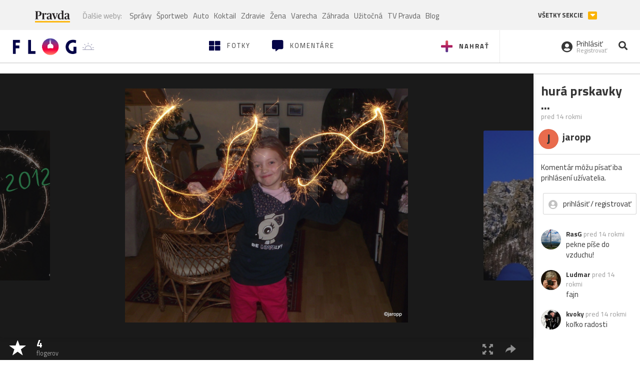

--- FILE ---
content_type: application/javascript
request_url: https://ipravda.sk/js/pravda-min-extern_flog.js?v=20260127
body_size: 8666
content:
/**
 * Table of contents: 
 * jquery.cookie.js
 * pravda.js
 * pravda-hooks.js
 * pravda-menu.js
 * Generated by MagicMin: 2026-01-27 12:00:04
 */
/*!
 * jQuery Cookie Plugin
 * https://github.com/carhartl/jquery-cookie
 *
 * Copyright 2011, Klaus Hartl
 * Dual licensed under the MIT or GPL Version 2 licenses.
 * http://www.opensource.org/licenses/mit-license.php
 * http://www.opensource.org/licenses/GPL-2.0
 */
(function($){$.cookie=function(key,value,options){if(arguments.length>1&&(!/Object/.test(Object.prototype.toString.call(value))||value===null||value===undefined)){options=$.extend({},options);if(value===null||value===undefined){options.expires=-1;}
if(typeof options.expires==='number'){var days=options.expires,t=options.expires=new Date();t.setDate(t.getDate()+days);}
value=String(value);return(document.cookie=[encodeURIComponent(key),'=',options.raw?value:encodeURIComponent(value),options.expires?'; expires='+options.expires.toUTCString():'',options.path?'; path='+options.path:'',options.domain?'; domain='+options.domain:'',options.secure?'; secure':''].join(''));}
options=value||{};var decode=options.raw?function(s){return s;}:decodeURIComponent;var pairs=document.cookie.split('; ');for(var i=0,pair;pair=pairs[i]&&pairs[i].split('=');i++){if(decode(pair[0])===key)return decode(pair[1]||'');}
return null;};})(jQuery);var PEREX={nonAdOceanLayerEnabled:true,advertisementEnabled:true,googleAdsenseEnabled:true,initHooks:[],adblockEnabled:true,recaptchaSiteKey:null,init:function(){this.createCookieNamespace();if(this.initHooks.length>0){for(var index in this.initHooks){this.initHooks[index]();}}},disableAdvertisement:function(){this.advertisementEnabled=false;},enableAdvertisement:function(){this.advertisementEnabled=true;},isAdvertisementEnabled:function(){return this.advertisementEnabled;},disableGoogleAdsense:function(){this.googleAdsenseEnabled=false;},enableGoogleAdsense:function(){this.googleAdsenseEnabled=true;},isGoogleAdsenseEnabled:function(){return this.advertisementEnabled&&this.googleAdsenseEnabled;},runIE6Fixes:function(){},createCookieNamespace:function(){if(typeof jQuery.cookie=='undefined'){return;}
var perexCookieNamespace=jQuery.cookie('PEREX');if(!perexCookieNamespace){jQuery.cookie('PEREX','{}',{domain:this.Helper.getPravdaHostName(),path:'/'});}},getCookieNamespace:function(key){if(typeof jQuery.cookie=='undefined'){return null;}
var perexCookieNamespace=jQuery.parseJSON(jQuery.cookie('PEREX'));return(perexCookieNamespace&&typeof perexCookieNamespace[key]!=='undefined')?perexCookieNamespace[key]:null;},setCookieNamespace:function(key,value){if(typeof jQuery.cookie=='undefined'){return;}
var perexCookieNamespace=jQuery.parseJSON(jQuery.cookie('PEREX'));perexCookieNamespace[key]=value;jQuery.cookie('PEREX',this.Helper.stringify(perexCookieNamespace),{domain:this.Helper.getPravdaHostName(),path:'/'});},Helper:{getPravdaHostName:function(){var hostname=window.location.hostname.split('.');hostname=hostname.slice(hostname.length-2);return hostname.join('.');},getPravdaTLD:function(){var hostname=window.location.hostname.split('.');return hostname.slice(hostname.length-1).shift();},getFormValues:function(form){var sendValues={};var values=form.serializeArray();for(var i=0;i<values.length;i++){var name=values[i].name;if(name in sendValues){var val=sendValues[name];if(!(val instanceof Array)){val=[val];}
val.push(values[i].value);sendValues[name]=val;}else{sendValues[name]=values[i].value;}}
return sendValues;},getURLParameter:function(name){return decodeURIComponent((location.search.match(RegExp("[?|&]"+name+'=(.+?)(&|$)'))||[,null])[1]);},stringify:function(obj){var printObj=typeof JSON!=="undefined"?JSON.stringify:function(obj){var arr=[];jQuery.each(obj,function(key,val){var next=key+": ";next+=jQuery.isPlainObject(val)?printObj(val):val;arr.push(next);});return"{ "+arr.join(", ")+" }";};return printObj(obj);},plural:function(n,s1,s2,s3){return(n==1)?s1:((n>=2&&n<=4)?s2:s3);},timeAgo:function(time){if(typeof time!=="object"){return"";}
var delta=Math.floor((new Date().getTime()-time.getTime())/ 1000);if(delta<0){delta=Math.round(Math.abs(delta)/ 60);if(delta==0)
return'za okam\u017eik';if(delta==1)
return'za min\u00fatu';if(delta<45)
return'za '+delta+' '+PEREX.Helper.plural(delta,'min\u00fatu','min\u00faty','min\u00fat');if(delta<90)
return'za hodinu';if(delta<1440)
return'za '+Math.round(delta / 60)+' '+PEREX.Helper.plural(Math.round(delta / 60),'hodinu','hodiny','hod\u00edn');if(delta<2880)
return'zajtra';if(delta<43200)
return'za '+Math.round(delta / 1440)+' '+PEREX.Helper.plural(Math.round(delta / 1440),'de\u0148','dni','dn\u00ed');if(delta<86400)
return'za mesiac';if(delta<525960)
return'za '+Math.round(delta / 43200)+' '+PEREX.Helper.plural(Math.round(delta / 43200),'mesiac','mesiace','mesiacov');if(delta<1051920)
return'za rok';return'za '+Math.round(delta / 525960)+' '+PEREX.Helper.plural(Math.round(delta / 525960),'rok','roky','rokov');}
delta=Math.round(delta / 60);if(delta==0)
return'pred chv\u00ed\u013eou';if(delta==1)
return'pred min\u00fatou';if(delta<45)
return'pred '+delta+' min\u00fatami';if(delta<90)
return'pred hodinou';if(delta<1440)
return'pred '+Math.round(delta / 60)+' hodinami';if(delta<2880)
return'včera';if(delta<43200)
return'pred '+Math.round(delta / 1440)+' d\u0148ami';if(delta<86400)
return'pred mesiacom';if(delta<525960)
return'pred '+Math.round(delta / 43200)+' mesiacmi';if(delta<1051920)
return'pred rokom';return'pred '+Math.round(delta / 525960)+' rokmi';},toAscii:function(str){var from=[/á/g,/ä/g,/č/g,/ď/g,/é/g,/ě/g,/í/g,/ĺ/g,/ľ/g,/ň/g,/ó/g,/ô/g,/ö/g,/ŕ/g,/ř/g,/š/g,/ť/g,/ú/g,/ů/g,/ü/g,/ý/g,/ř/g,/ž/g];var to='aacdeeillnooorrstuuuyrz';if(!str){return"";}
str=str.toLowerCase();for(var i=0;i<from.length;i++){str=str.replace(from[i],to[i]);}
str=str.replace(/[^a-z0-9\s]+/g,'');str=str.replace(/[\-\s]+/g,' ');return str;},emailValidator:function(val){return(/^("([ !\x23-\x5B\x5D-\x7E]*|\\[ -~])+"|[-a-z0-9!#$%&'*+\/=?^_`{|}~]+(\.[-a-z0-9!#$%&'*+\/=?^_`{|}~]+)*)@([0-9a-z\u00C0-\u02FF\u0370-\u1EFF]([-0-9a-z\u00C0-\u02FF\u0370-\u1EFF]{0,61}[0-9a-z\u00C0-\u02FF\u0370-\u1EFF])?\.)+[a-z\u00C0-\u02FF\u0370-\u1EFF][-0-9a-z\u00C0-\u02FF\u0370-\u1EFF]{0,17}[a-z\u00C0-\u02FF\u0370-\u1EFF]$/i).test(val);}},Cookie:{setCookie:function(cname,cvalue,exdays,path,domain){if(exdays>0){var d=new Date();d.setTime(d.getTime()+(exdays*24*60*60*1000));var expires="expires="+d.toUTCString();}
var domain="domain="+(typeof domain==="undefined"?PEREX.Helper.getPravdaHostName():domain);var path="path="+(typeof path==="undefined"?"/":path);document.cookie=cname+"="+cvalue+"; "+(typeof expires!=="undefined"?expires+"; ":"")+path+"; "+domain;},getCookie:function(cname){var name=cname+"=";var ca=document.cookie.split(';');for(var i=0;i<ca.length;i++){var c=ca[i];while(c.charAt(0)==' ')
c=c.substring(1);if(c.indexOf(name)==0)
return c.substring(name.length,c.length);}
return"";}},registerInitHook:function(fn){if(typeof fn==='function'){this.initHooks.push(fn);}},isMobileDevice:function(useCookie){var navigatorMatch=navigator.userAgent.match(/(Android|webOS|iPhone|iPad|iPod|Symbian|BlackBerry|Windows Phone)/i)!==null;if(useCookie==true&&typeof jQuery.cookie!='undefined'){var cookie=jQuery.cookie('PEREXismobile');if(cookie!=null){if(cookie=='1'){return navigatorMatch;}else{return false;}}}
return navigatorMatch;},isRetinaDisplay:function(){return((window.matchMedia&&(window.matchMedia('only screen and (min-resolution: 192dpi), only screen and (min-resolution: 2dppx), only screen and (min-resolution: 75.6dpcm)').matches||window.matchMedia('only screen and (-webkit-min-device-pixel-ratio: 2), only screen and (-o-min-device-pixel-ratio: 2/1), only screen and (min--moz-device-pixel-ratio: 2), only screen and (min-device-pixel-ratio: 2)').matches))||(window.devicePixelRatio&&window.devicePixelRatio>=2))&&/(iPad|iPhone|iPod)/g.test(navigator.userAgent);},redirectToMobile:function(){jQuery.cookie('PEREXismobile','1',{domain:window.location.host.match(/^[a-z]+(\.pravda\.[a-z]+)jQuery/)[1],path:'/'});var domain=location.host||location.hostName;var newDomain=domain.replace(/[a-z]+(\.pravda\.[a-z]+)/,'mjQuery1');if(newDomain.match(/^m\.pravda\.[a-z]+jQuery/)){var newurl;var articleMatch=location.pathname.match(/^\/[a-z0-9-]+\/clanok\/([0-9]+)-[a-z0-9-]+\//);var thirdLevelDomain=location.host.match(/[a-z]+/)[0];if(articleMatch)
newurl='#!a='+articleMatch[1];else if(thirdLevelDomain=='www'&&location.pathname=='/')
newurl='#';if(newurl){window.location='http://'+newDomain+'/'+newurl;}}},checkAdBlock:function(callback){var divName="#AdBox2";if(!jQuery(divName).length){jQuery('<div id="'+divName.substr(1)+'" style="font-size: 5px;visibility: hidden; position: fixed; bottom: 0;"><!-- Google Adsense Ad -->&nbsp;&nbsp;&nbsp;&nbsp;&nbsp;</div>').appendTo('body');}
setTimeout(function(){if(PEREX.adblockEnabled&&jQuery(divName).length){PEREX.adblockEnabled=!jQuery(divName).outerWidth()||!jQuery(divName).outerWidth();}
if(typeof callback==="function")
callback();},1e3);},sendAdblockGaEvents:function(){if(typeof gtag==="function"){if(PEREX.adblockEnabled){gtag('event','Blocked',{'event_category':'Adblock','event_label':'true','value':1,'non_interaction':true});}else{gtag('event','Unblocked',{'event_category':'Adblock','event_label':'false','value':0,'non_interaction':true});}}},setRecaptchaSiteKey(key){this.recaptchaSiteKey=key;},getRecaptchaSiteKey(){return this.recaptchaSiteKey;}};jQuery(document).ready(function(){PEREX.init();});PEREX.registerInitHook(function(){function fbShareEvent(event){var buttonDescription=jQuery(event.currentTarget).data('fb-event-source');gtag('event','Facebook',{event_category:'Share',event_label:'article button'+buttonDescription});}
jQuery('.article-detail').on('click','a.fb-facebook-button',fbShareEvent);jQuery('#article-fb-share').on('click','a.share',fbShareEvent);});PEREX.registerInitHook(function(){jQuery('.listing-filter select').change(function(){if(jQuery(this).val().trim()!==""){window.location.href=jQuery(this).val();}});});PEREX.registerInitHook(function(){jQuery('#arrow-top').click(function(e){e.preventDefault();jQuery('html, body').animate({scrollTop:'0px'},550);});});PEREX.registerInitHook(function(){if(typeof LazyLoad==='function'){window.lazyLoadInstance=new LazyLoad({elements_selector:'.lazy',threshold:800});}
else if(typeof jQuery.fn.lazyload!='undefined'){jQuery("img.lazy").lazyload({threshold:800,skip_invisible:false,effect:"fadeIn"});jQuery('.carousel').on('slide.bs.carousel',function(e){jQuery(e.relatedTarget).find('img.lazy').trigger('appear');});}});PEREX.registerInitHook(function(){jQuery('.texy-article-web, .article-detail').on('click','a.fancybox',function(e){e.preventDefault();var author=jQuery(this).parents('.texy-image-foto').find('.article-detail-image-autor');var $modal=jQuery('<div id="fancybox-modal" class="modal fade" role="dialog" tabindex="-1" aria-hidden="true"> <div class="modal-dialog modal-lg" role="document" style="width: 90%; max-width: 1200px;">  <div class="modal-content">   <div class="modal-body">    <img src="'+jQuery(this).attr('href')+'">   </div>   <div class="modal-footer">'
+(author.length?'<div class="pull-left">'+author.text()+'</div>':'')+'<button type="button" data-dismiss="modal" class="btn pull-right">Zatvoriť</button>   </div>  </div><!-- /.modal-content --> </div><!-- /.modal-dialog --></div><!-- /.modal -->').appendTo(jQuery('body'));$modal.on('hidden.bs.modal',function(){jQuery('.modal-backdrop').remove();jQuery(this).remove();}).modal('show');});});PEREX.registerInitHook(function(){if(typeof jQuery.fn.swipe!='undefined'){jQuery(".carousel:not(.disable-swipe)").swipe({swipe:function(event,direction,distance,duration,fingerCount,fingerData){if(direction=='left'){jQuery(this).carousel('next');}
if(direction=='right'){jQuery(this).carousel('prev');}},allowPageScroll:"vertical"});}});PEREX.registerInitHook(function(){jQuery('#trojclanok-carousel').find('.carousel-indicators li').click(function(e){if(jQuery(this).hasClass('active')){e.stopPropagation();jQuery(this).find('a').click();}});});PEREX.registerInitHook(function(){jQuery('body').on('click','[data-toggle="video-modal"]',function(e){if(PEREX.isMobileDevice()){return;}
e.preventDefault();if(jQuery(this).attr('data-youtube')){var videoSrc='https://www.youtube-nocookie.com/embed/'+jQuery(this).attr('data-youtube');videoSrc+=(videoSrc.indexOf('?')===-1?'?':'&')+'html5=1&autoplay=1';}else if(jQuery(this).attr('data-efabrica')){var videoSrc=jQuery(this).attr('data-efabrica');console.log(videoSrc,/[a-z0-9]+\-[a-z0-9]+\-[a-z0-9]+\-[a-z0-9]+\-[a-z0-9]+/.test(videoSrc));if(/[a-z0-9]+\-[a-z0-9]+\-[a-z0-9]+\-[a-z0-9]+\-[a-z0-9]+/.test(videoSrc)){videoSrc='https://tv.pravda.sk/embed/'+videoSrc+'?autoplay=1';}else{videoSrc='https://media.tv.pravda.sk/embed/'+videoSrc+'?autoplay=1';}}else{return;}
var title=typeof $(this).attr('data-title')==="string"?$(this).attr('data-title'):false;var $modal=jQuery('<div id="video-modal" class="modal fade" role="dialog" tabindex="-1" aria-hidden="true">\n <div class="modal-dialog modal-lg">\n  <div class="modal-content">\n   <div class="modal-header">\n    <button type="button" class="close" data-dismiss="modal" aria-label="Zavrieť"><span aria-hidden="true">&times;</span></button>\n    '+(title?'<h4 class="modal-title">'+title+'</h4>':'')+'\n   </div>\n   <div class="modal-body">\n    <div class="embed-responsive embed-responsive-16by9">\n     <iframe class="embed-responsive-item" width="100%" height="490" frameborder="0" src="'+videoSrc+'" allowfullscreen></iframe>\n    </div>\n   </div>\n  </div><!-- /.modal-content -->\n </div><!-- /.modal-dialog -->\n</div><!-- /.modal -->').appendTo(jQuery('body'));$modal.on('hidden.bs.modal',function(){jQuery('.modal-backdrop').remove();jQuery(this).remove();}).modal('show');});});PEREX.registerInitHook(function(){if(typeof jQuery.fn.tooltip!='undefined'){$('[data-toggle="tooltip"]').tooltip();}});PEREX.registerInitHook(function(){if(typeof navigator.share!=='undefined'&&navigator.userAgent.match(/(ipad|iphone|android)/i)){$('.native-share-button').click(function(){navigator.share({url:$('meta[property="og:url"]').attr('content'),title:$('meta[property="og:title"]').attr('content'),text:$('meta[property="og:description"]').attr('content')});});$('.show-if-native-share').removeClass('hidden');$('.hide-if-native-share').addClass('hidden');}});PEREX.registerInitHook(function(){var starttime=new Date();var ogUrlMeta=document.querySelector('meta[property="og:url"]');var debugEl=null;var urlMatch=null;var web=null;if(ogUrlMeta&&ogUrlMeta.content){urlMatch=ogUrlMeta.content.match(/^https?:\/\/(www\.pravda|sport\.pravda|www\.mediaklik|www\.defencenews)\.[a-z]+\/$/);}
if(urlMatch){web=urlMatch[1];}else{return;}
if(location.hash==='#milestone'){debugEl=$('<div style="position: fixed;padding: 3px; left: 2px;top: 2px;z-index: 10000000000000;background: RGBA(0,0,0,.5);color: white;font-size: 31px;">test</div>');document.body.appendChild(debugEl[0]);}
var sampleRate=.05;if(web==="www.mediaklik"){sampleRate=1.0;}else if(web==="www.defencenews"){sampleRate=1.0;}else if(web==="sport.pravda"){sampleRate=.15;}
if((Math.random()<sampleRate||debugEl)&&urlMatch){var el=document.scrollingElement;var generator=function*(){var nextMilestone=0;while(nextMilestone<=100){var scrollPosition=el.scrollTop /(el.scrollHeight-window.innerHeight)*100;if(nextMilestone<=scrollPosition){var eventData={hitType:'event',eventCategory:web==='www.pravda'?'SuperhpScrollDepth':'HpScrollDepth',eventAction:nextMilestone+'%',eventLabel:ogUrlMeta.content,eventValue:Math.floor((new Date()-starttime)/ 1000),nonInteraction:true};if(debugEl){debugEl.text(nextMilestone+'%');console.log(eventData)}else{if(typeof gtag==="function"){gtag('event',eventData.eventAction,{event_category:eventData.eventCategory,event_label:eventData.eventLabel,value:eventData.eventValue,non_interaction:true});}}
nextMilestone+=10;}else{yield nextMilestone;}}};var gen=generator();$(window).on('scroll resize',function(){gen.next();});gen.next();}});PEREX.registerInitHook(function(){var $header=jQuery('#perex-header');if($header.length){var $replacement=jQuery('<div id="header-replacement" class="hidden"></div>').insertAfter($header);var $sticky=jQuery('<div id="sticky-menu" class="sticky-menu"><nav><div class="container"></div></nav></div>').prependTo('body');jQuery(window).on('scroll resize',function(){var $window=jQuery(this);if($window.scrollTop()>=$replacement.outerHeight()*1.5){if($replacement.hasClass('hidden')){$replacement.css('height',$header.outerHeight(true)).removeClass('hidden');$header.detach();$sticky.addClass('show-sticky-menu').find('.container').append($header);$window.trigger('sticky-menu-changed');}}else if($sticky.hasClass('show-sticky-menu')){$sticky.removeClass('show-sticky-menu');$header.detach();$replacement.before($header).addClass('hidden');$window.trigger('sticky-menu-changed');}}).scroll();}});PEREX.registerInitHook(function(){var $searchWrap=jQuery('#perex-header .search-input-wrap');if($searchWrap.length){jQuery('#perex-header').on('click','.portal-menu-actions-search',function(e){e.preventDefault();$searchWrap.addClass("active").find("input").focus();$searchWrap.addClass("anim");});$searchWrap.on('click','.search-input-wrap-close',function(){$searchWrap.removeClass("active anim");$searchWrap.find('input[type="text"]').val('');});}});PEREX.registerInitHook(function(){var $submenu=jQuery('#perex-header .submenu');if($submenu.length){var submenuHeight=$submenu.height();var $submenuNav=$submenu.find('.submenu-nav');jQuery(window).on('resize sticky-menu-changed',function(){var submenuNavListHeight=$submenu.find('.submenu-nav-list').height();if(submenuNavListHeight>submenuHeight||$(window).width()<=990){$submenuNav.addClass('openArrow');}else if(submenuNavListHeight>0){$submenuNav.removeClass('openArrow');}}).trigger('sticky-menu-changed');$submenuNav.on('click','.submenu-nav-open',function(){$submenu.toggleClass('open');});}});PEREX.registerInitHook(function(){var $container=jQuery('#portal-menu');var scrollPosition=jQuery(document).scrollTop();var $list=jQuery('body, #portal-megamenu, #perex-header, #perex-header .portal-menu, #perex-header .submenu');if($container.length){$container.find('.portal-megamenu-button, .portal-menu-hamburger-icon').on('click',function(){var $button=jQuery(this);if(!$button.hasClass("close-menu")){scrollPosition=jQuery(document).scrollTop();window.scrollTo(0,0);$button.addClass('close-menu').removeClass('open-menu');$list.addClass('fixed-menu');jQuery('#portal-megamenu .portal-megamenu-line').hide().each(function(i){jQuery(this).delay(i*75).fadeIn(300);});setTimeout(function(){$button.find('i').addClass('active');$button.find('span').addClass('open');},200);}else{$button.addClass('open-menu').removeClass('close-menu');$list.removeClass('fixed-menu');$button.find('i, span').removeClass('active open');jQuery(document).scrollTop(scrollPosition);}
try{var eventLabel=$button.hasClass('portal-megamenu-button')?'megamenu':'hamburgermenu';var eventAction=$button.hasClass('close-menu')?'open':'close';ga('send','event','Menu',eventAction,eventLabel);ga('b.send','event','Menu',eventAction,eventLabel);}catch(e){}});jQuery('#portal-megamenu .portal-megamenu-line h2').on('click',function(){jQuery(this).parent().toggleClass('open');});}});

--- FILE ---
content_type: application/javascript; charset=utf-8
request_url: https://fundingchoicesmessages.google.com/f/AGSKWxWh43WzEGrynokLHSlzPjUbyTjfqtc2zx2c2ZjBC-gj8v36vLIrc2vUCtGee8DCge86ISwd9XHs9cn1MuQQ5AJigrc49kRTccfVhKY9isQ5QhYE40Wzxayylc2NfaSsN6NXbKEiiNIa0Jm46PiiK4UW22-t-6vuKEPMEqzWQqsqoH-qG4UxknItJ1oN/_-300x100ad2.-web-ad-/ad_log_/topads1./ad_mbox.
body_size: -1287
content:
window['3dd0b0a8-3d67-4467-8c80-e7a42ded2ada'] = true;